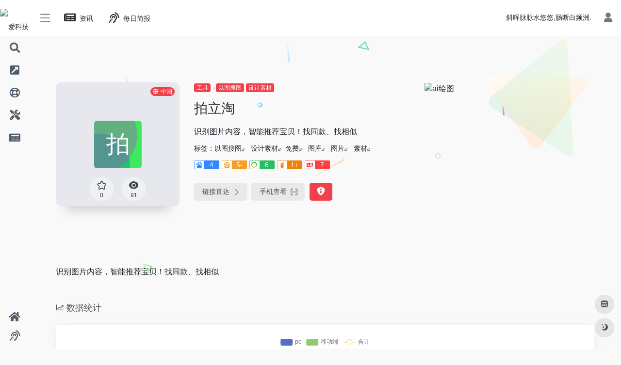

--- FILE ---
content_type: text/html; charset=UTF-8
request_url: https://www.akgdh.com/sites/490.html
body_size: 11811
content:
<!DOCTYPE html><html lang="zh-Hans" prefix="og: https://ogp.me/ns#" class="io-grey-mode"><head> <script> var default_c = "io-grey-mode"; var night = document.cookie.replace(/(?:(?:^|.*;\s*)io_night_mode\s*\=\s*([^;]*).*$)|^.*$/, "$1"); try { if (night === "0" || (!night && window.matchMedia("(prefers-color-scheme: dark)").matches)) { document.documentElement.classList.add("io-black-mode"); document.documentElement.classList.remove(default_c); } else { document.documentElement.classList.remove("io-black-mode"); document.documentElement.classList.add(default_c); } } catch (_) {}</script><meta charset="UTF-8"><meta name="renderer" content="webkit"/><meta name="force-rendering" content="webkit"/><meta http-equiv="X-UA-Compatible" content="IE=edge, chrome=1"><meta name="viewport" content="width=device-width, initial-scale=1.0, minimum-scale=1.0, maximum-scale=1.0, user-scalable=no"><title>拍立淘-爱科技导航</title><meta name="theme-color" content="#f9f9f9" /><meta name="keywords" content="免费,图库,图片,素材" /><meta name="description" content="识别图片内容，智能推荐宝贝！找同款、找相似" /><meta property="og:type" content="article"><meta property="og:url" content="https://www.akgdh.com/sites/490.html"/> <meta property="og:title" content="拍立淘-爱科技导航"><meta property="og:description" content="识别图片内容，智能推荐宝贝！找同款、找相似"><meta property="og:image" content="https://api.iowen.cn/favicon/www.taobao.com.png"><meta property="og:site_name" content="爱科技导航"><link rel="shortcut icon" href="https://cdn.akgdh.com/imgs/2022/04/akgdh.ico"><link rel="apple-touch-icon" href="https://cdn.akgdh.com/imgs/2022/04/akgdh.ico"><!--[if IE]><script src="https://www.akgdh.com/wp-content/themes/onenav/js/html5.min.js"></script><![endif]--> <style>img:is([sizes="auto" i], [sizes^="auto," i]) { contain-intrinsic-size: 3000px 1500px }</style> <!-- Search Engine Optimization by Rank Math - https://rankmath.com/ --><meta name="description" content="识别图片内容，智能推荐宝贝！找同款、找相似"/><meta name="robots" content="follow, index, max-snippet:-1, max-video-preview:-1, max-image-preview:large"/><link rel="canonical" href="https://www.akgdh.com/sites/490.html" /><meta property="og:locale" content="zh_CN" /><meta property="og:type" content="article" /><meta property="og:title" content="拍立淘 - 爱科技导航" /><meta property="og:description" content="识别图片内容，智能推荐宝贝！找同款、找相似" /><meta property="og:url" content="https://www.akgdh.com/sites/490.html" /><meta property="og:site_name" content="爱科技导航" /><meta property="og:updated_time" content="2022-03-12T22:50:29+08:00" /><meta name="twitter:card" content="summary_large_image" /><meta name="twitter:title" content="拍立淘 - 爱科技导航" /><meta name="twitter:description" content="识别图片内容，智能推荐宝贝！找同款、找相似" /><script type="application/ld+json" class="rank-math-schema">{"@context":"https://schema.org","@graph":[{"@type":"BreadcrumbList","@id":"https://www.akgdh.com/sites/490.html#breadcrumb","itemListElement":[{"@type":"ListItem","position":"1","item":{"@id":"https://www.akgdh.com","name":"Home"}},{"@type":"ListItem","position":"2","item":{"@id":"https://www.akgdh.com/sites/490.html","name":"\u62cd\u7acb\u6dd8"}}]}]}</script><!-- /Rank Math WordPress SEO plugin --><style id='classic-theme-styles-inline-css' type='text/css'>/*! This file is auto-generated */.wp-block-button__link{color:#fff;background-color:#32373c;border-radius:9999px;box-shadow:none;text-decoration:none;padding:calc(.667em + 2px) calc(1.333em + 2px);font-size:1.125em}.wp-block-file__button{background:#32373c;color:#fff;text-decoration:none}</style><link rel='stylesheet' id='iconfont-css' href='https://www.akgdh.com/wp-content/themes/onenav/css/iconfont.css?ver=4.0510' type='text/css' media='all' /><link rel='stylesheet' id='font-awesome-css' href='//cdn.staticfile.org/font-awesome/5.15.4/css/all.min.css' type='text/css' media='all' /><link rel='stylesheet' id='font-awesome4-css' href='//cdn.staticfile.org/font-awesome/5.15.4/css/v4-shims.min.css' type='text/css' media='all' /><link rel='stylesheet' id='bootstrap-css' href='https://www.akgdh.com/wp-content/themes/onenav/css/bootstrap.min.css?ver=4.0510' type='text/css' media='all' /><link rel='stylesheet' id='lightbox-css' href='https://www.akgdh.com/wp-content/themes/onenav/css/jquery.fancybox.min.css?ver=4.0510' type='text/css' media='all' /><link rel='stylesheet' id='style-css' href='https://www.akgdh.com/wp-content/themes/onenav/css/style.min.css?ver=4.0510' type='text/css' media='all' /><script type="text/javascript" src="https://www.akgdh.com/wp-content/themes/onenav/js/jquery.min.js?ver=4.0510" id="jquery-js"></script><script type="text/javascript" id="jquery-js-after">/* <![CDATA[ *//* <![CDATA[ */ function loadFunc(func) {if (document.all){window.attachEvent("onload",func);}else{window.addEventListener("load",func,false);}} /* ]]]]><![CDATA[> *//* ]]> */</script><link rel="alternate" title="oEmbed (JSON)" type="application/json+oembed" href="https://www.akgdh.com/wp-json/oembed/1.0/embed?url=https%3A%2F%2Fwww.akgdh.com%2Fsites%2F490.html" /><link rel="alternate" title="oEmbed (XML)" type="text/xml+oembed" href="https://www.akgdh.com/wp-json/oembed/1.0/embed?url=https%3A%2F%2Fwww.akgdh.com%2Fsites%2F490.html&#038;format=xml" /><style>div.d-flex.flex-fill.align-items-center{display:none!important;}div.d-flex.text-xs.text-muted.pt-2.mb-n2{display:none!important}div.d-flex.flex-fill.text-muted.text-xs{display:none!important}.overflowClip_2{display: inline!important;}.customize-width{max-width:1900px}.sidebar-nav{width:150px}@media (min-width: 768px){.main-content{margin-left:150px;}.main-content .page-header{left:150px;}}</style><script>(function(a,b){a.ioLetterAvatar=function(d,l,j){d=d||"";l=l||60;var h="#1abc9c #2ecc71 #3498db #9b59b6 #3fe95e #16a085 #27ae60 #2980b9 #8e44ad #fc3e50 #f1c40f #e67e22 #e74c3c #00bcd4 #95aa36 #f39c12 #d35400 #c0392b #b2df1e #7ffc8d".split(" "),f,c,k,g,e,i,t,m;f=String(d).toUpperCase();f=f?f.charAt(0):"?";if(a.devicePixelRatio){l=(l*a.devicePixelRatio)}c=parseInt((((f=="?"?72:f.charCodeAt(0))-64)*12345).toString().slice(0,5));k=c%(h.length-1);t=(c+1)%(h.length-1);m=(c-1)%(h.length-1);g=b.createElement("canvas");g.width=l;g.height=l;e=g.getContext("2d");e.fillStyle=j?j:h[k];e.fillRect(0,0,g.width,g.height); e.arc((c*180)%l,(c*150)%l, (c/120)%l ,0 ,360 );e.fillStyle=h[t];e.globalAlpha = .6;e.fill();e.save();e.beginPath();e.fillStyle=h[m];e.globalAlpha = .4;e.arc((c*20)%l,(c*50)%l, ((99999-c)/80)%l,0 ,360 );e.fill();e.font=Math.round(g.width/2)+"px 'Microsoft Yahei'";e.textAlign="center";e.fillStyle="#fff";e.globalAlpha = 1;e.fillText(f,l/2,l/1.5);i=g.toDataURL();g=null;return i}})(window,document);</script><!-- 自定义代码 --><script>LA.init({id: "JeNqbmBMmq7kYVmN",ck: "JeNqbmBMmq7kYVmN"})</script><script async src="https://www.googletagmanager.com/gtag/js?id=G-RXMGGVNRM3"></script><script> window.dataLayer = window.dataLayer || []; function gtag(){dataLayer.push(arguments);} gtag('js', new Date()); gtag('config', 'G-RXMGGVNRM3');</script><!-- end 自定义代码 --></head> <body class="sites-template-default single single-sites postid-490 sidebar_no sites mini-sidebar"> <div id="sidebar" class="sticky sidebar-nav fade"> <div class="modal-dialog h-100 sidebar-nav-inner"> <div class="sidebar-logo border-bottom border-color"> <!-- logo --> <div class="logo overflow-hidden"> <a href="https://www.akgdh.com" class="logo-expanded"> <img src="https://cdn.akgdh.com/imgs/2022/04/AKGDHLOGO2.png" height="40" class="logo-light" alt="爱科技导航"> <img src="https://cdn.akgdh.com/imgs/2022/04/AKGDHLOGO2.png" height="40" class="logo-dark d-none" alt="爱科技导航"> </a> <a href="https://www.akgdh.com" class="logo-collapsed"> <img src="https://cdn.akgdh.com/imgs/2022/04/AKGDHLOGOmini2.png" height="40" class="logo-light" alt="爱科技导航"> <img src="https://cdn.akgdh.com/imgs/2022/04/AKGDHLOGOmini2.png" height="40" class="logo-dark d-none" alt="爱科技导航"> </a> </div> <!-- logo end --> </div> <div class="sidebar-menu flex-fill"> <div class="sidebar-scroll" > <div class="sidebar-menu-inner"> <ul> <li class="sidebar-item"> <a href="https://www.akgdh.com/#search" class=""> <i class="fas fa-search icon-fw icon-lg"></i> <span>搜索</span> </a> </li> <li class="sidebar-item"> <a href="https://www.akgdh.com/#term-8918" class="" data-change="https://www.akgdh.com/#term-8918"> <i class="fas fa-external-link-square-alt icon-fw icon-lg"></i> <span>行业导航</span> </a> <i class="iconfont icon-arrow-r-m sidebar-more text-sm"></i> <ul > <li> <a href="https://www.akgdh.com/web" target=""> <span>站长导航</span> </a> </li> <li> <a href="https://www.akgdh.com/xueshu" target=""> <span>学术导航</span> </a> </li> </ul> </li> <li class="sidebar-item"> <a href="https://www.akgdh.com/#term-577" class="" data-change="https://www.akgdh.com/#term-577"> <i class="far fa-life-ring icon-fw icon-lg"></i> <span>休闲娱乐</span> </a> <i class="iconfont icon-arrow-r-m sidebar-more text-sm"></i> <ul > <li> <a href="https://www.akgdh.com/#term-577-1060" class=""><span>音乐</span></a> </li> <li> <a href="https://www.akgdh.com/#term-577-1011" class=""><span>影视</span></a> </li> <li> <a href="https://www.akgdh.com/#term-577-2617" class=""><span>小说</span></a> </li> <li> <a href="https://www.akgdh.com/#term-577-653" class=""><span>漫画</span></a> </li> <li> <a href="https://www.akgdh.com/#term-577-1283" class=""><span>直播</span></a> </li> <li> <a href="https://www.akgdh.com/#term-577-15" class=""><span>资讯</span></a> </li> <li> <a href="https://www.akgdh.com/#term-577-1025" class=""><span>购物</span></a> </li> </ul> </li> <li class="sidebar-item"> <a href="https://www.akgdh.com/#term-16" class="" data-change="https://www.akgdh.com/#term-16"> <i class="fas fa-tools icon-fw icon-lg"></i> <span>工具</span> </a> <i class="iconfont icon-arrow-r-m sidebar-more text-sm"></i> <ul > <li> <a href="https://www.akgdh.com/#term-16-3751" class=""><span>网盘工具</span></a> </li> <li> <a href="https://www.akgdh.com/#term-16-393" class=""><span>在线工具</span></a> </li> <li> <a href="https://www.akgdh.com/#term-16-608" class=""><span>网盘搜索</span></a> </li> <li> <a href="https://www.akgdh.com/#term-16-978" class=""><span>图片处理</span></a> </li> <li> <a href="https://www.akgdh.com/#term-16-1356" class=""><span>搜索引擎</span></a> </li> </ul> </li> <li class="sidebar-item"> <a href="https://www.akgdh.com/#term-8970" class="" data-change="https://www.akgdh.com/#term-8970"> <i class="fas fa-newspaper icon-fw icon-lg"></i> <span>资讯阅读</span> </a> <i class="iconfont icon-arrow-r-m sidebar-more text-sm"></i> <ul > <li> <a href="https://www.akgdh.com/#term-8970-3" class=""><span>网络</span></a> </li> <li> <a href="https://www.akgdh.com/#term-8970-2" class=""><span>数码</span></a> </li> <li> <a href="https://www.akgdh.com/#term-8970-4" class=""><span>编程</span></a> </li> <li> <a href="https://www.akgdh.com/#term-8970-5" class=""><span>IT</span></a> </li> <li> <a href="https://www.akgdh.com/#term-8970-5714" class=""><span>十万个为什么</span></a> </li> </ul> </li> </ul> </div> </div> </div> <div class="border-top py-2 border-color"> <div class="flex-bottom"> <ul> <li id="menu-item-8921" class="menu-item menu-item-type-custom menu-item-object-custom menu-item-home menu-item-8921 sidebar-item"><a href="https://www.akgdh.com/"> <i class="fas fa-home icon-fw icon-lg"></i> <span>首页</span></a></li><li id="menu-item-8973" class="menu-item menu-item-type-post_type menu-item-object-page menu-item-8973 sidebar-item"><a href="https://www.akgdh.com/daynews"> <i class="fas fa-assistive-listening-systems icon-fw icon-lg"></i> <span>每日简报-60秒了解世界</span></a></li> </ul> </div> </div> </div> </div> <div class="main-content flex-fill"> <div class=" header-nav"> <div id="header" class="page-header sticky"> <div class="navbar navbar-expand-md"> <div class="container-fluid p-0 position-relative"> <div class="position-absolute w-100 text-center"> <a href="https://www.akgdh.com" class="navbar-brand d-md-none m-0" title="爱科技导航"> <img src="https://cdn.akgdh.com/imgs/2022/04/AKGDHLOGO2.png" class="logo-light" alt="爱科技导航" height="30"> <img src="https://cdn.akgdh.com/imgs/2022/04/AKGDHLOGO2.png" class="logo-dark d-none" alt="爱科技导航" height="30"> </a> </div> <div class="nav-item d-md-none mobile-menu py-2 position-relative"><a href="javascript:" id="sidebar-switch" data-toggle="modal" data-target="#sidebar"><i class="iconfont icon-classification icon-lg"></i></a></div> <div class="collapse navbar-collapse order-2 order-md-1"> <div class="header-mini-btn"> <label> <input id="mini-button" type="checkbox" > <svg viewBox="0 0 100 100" xmlns="http://www.w3.org/2000/svg"> <path class="line--1" d="M0 40h62c18 0 18-20-17 5L31 55"></path> <path class="line--2" d="M0 50h80"></path> <path class="line--3" d="M0 60h62c18 0 18 20-17-5L31 45"></path> </svg> </label> </div> <ul class="navbar-nav navbar-top site-menu mr-4"> <li id="menu-item-1997" class="menu-item menu-item-type-post_type menu-item-object-page menu-item-1997"><a href="https://www.akgdh.com/zixun"> <i class="fas fa-newspaper icon-fw icon-lg"></i> <span>资讯</span></a></li><li id="menu-item-8873" class="menu-item menu-item-type-post_type menu-item-object-page menu-item-8873"><a href="https://www.akgdh.com/daynews"> <i class="fas fa-assistive-listening-systems icon-fw icon-lg"></i> <span>每日简报</span></a></li> </ul> </div> <ul class="nav navbar-menu text-xs order-1 order-md-2 position-relative"> <!-- 一言 --> <li class="nav-item mr-3 mr-lg-0 d-none d-lg-block"> <div class="text-sm overflowClip_1"> <script src="//v1.hitokoto.cn/?encode=js&select=%23hitokoto" defer></script><span id="hitokoto"></span> </div> </li> <!-- 一言 end --> <li class="nav-login ml-3 ml-md-4"> <a href="https://www.akgdh.com/login/?redirect_to=https://www.akgdh.com/sites/490.html" title="登录"><i class="iconfont icon-user icon-lg"></i></a> </li> </ul> </div> </div> </div> <div class="placeholder"></div> </div> <div id="content" class="container my-4 my-md-5"> <div class="background-fx"><img src="https://www.akgdh.com/wp-content/themes/onenav/images/fx/shape-01.svg" class="shape-01"><img src="https://www.akgdh.com/wp-content/themes/onenav/images/fx/shape-02.svg" class="shape-02"><img src="https://www.akgdh.com/wp-content/themes/onenav/images/fx/shape-03.svg" class="shape-03"><img src="https://www.akgdh.com/wp-content/themes/onenav/images/fx/shape-04.svg" class="shape-04"><img src="https://www.akgdh.com/wp-content/themes/onenav/images/fx/shape-05.svg" class="shape-05"><img src="https://www.akgdh.com/wp-content/themes/onenav/images/fx/shape-06.svg" class="shape-06"><img src="https://www.akgdh.com/wp-content/themes/onenav/images/fx/shape-07.svg" class="shape-07"><img src="https://www.akgdh.com/wp-content/themes/onenav/images/fx/shape-08.svg" class="shape-08"><img src="https://www.akgdh.com/wp-content/themes/onenav/images/fx/shape-09.svg" class="shape-09"><img src="https://www.akgdh.com/wp-content/themes/onenav/images/fx/shape-10.svg" class="shape-10"><img src="https://www.akgdh.com/wp-content/themes/onenav/images/fx/shape-11.svg" class="shape-11"></div><div class="row site-content py-4 py-md-5 mb-xl-5 mb-0 mx-xxxl-n5"><!-- 网址信息 --><div class="col-12 col-sm-5 col-md-4 col-lg-3"><div class="siteico"><div class="blur blur-layer" style="background: transparent url(https://api.iowen.cn/favicon/www.taobao.com.png) no-repeat center center;-webkit-background-size: cover;-moz-background-size: cover;-o-background-size: cover;background-size: cover;animation: rotate 30s linear infinite;"></div><img class="img-cover lazy unfancybox" src="https://www.akgdh.com/wp-content/themes/onenav/images/t.png" data-src="https://api.iowen.cn/favicon/www.taobao.com.png" onerror=null;src=ioLetterAvatar(alt,98) height="auto" width="auto" alt="拍立淘"><div id="country" class="text-xs custom-piece_c_b country-piece loadcountry"><i class="iconfont icon-globe mr-1"></i>中国</div><div class="tool-actions text-center mt-md-4"> <a href="javascript:;" data-action="post_star" data-post_type="sites" data-id="490" data-ticket="1938ccddf2" class=" btn btn-like btn-icon btn-light rounded-circle p-2 mx-3 mx-md-2 " data-toggle="tooltip" data-placement="top" title="收藏"> <span class="flex-column text-height-xs"> <i class="star-ico icon-lg iconfont icon-collection-line"></i> <small class="star-count-490 text-xs mt-1">0</small> </span> </a><a href="javascript:;" class="btn-share-toggler btn btn-icon btn-light rounded-circle p-2 mx-3 mx-md-2" data-toggle="tooltip" data-placement="top" title="浏览"><span class="flex-column text-height-xs"><i class="icon-lg iconfont icon-chakan"></i><small class="share-count text-xs mt-1">91</small></span></a></div></div></div><div class="col mt-4 mt-sm-0"><div class="site-body text-sm"><a class="btn-cat custom_btn-d mr-1" href="https://www.akgdh.com/favorites/gongju">工具</a><i class="iconfont icon-arrow-r-m custom-piece_c" style="font-size:50%;color:#f1404b;vertical-align:0.075rem"></i><a class='btn-cat custom_btn-d mr-1' href='https://www.akgdh.com/favorites/yitusoutu'>以图搜图</a><a class='btn-cat custom_btn-d mr-1' href='https://www.akgdh.com/favorites/shejisucai'>设计素材</a><h1 class="site-name h3 my-3">拍立淘</h1><div class="mt-2"><p class="mb-2">识别图片内容，智能推荐宝贝！找同款、找相似</p>标签：<span class="mr-2"><a href="https://www.akgdh.com/favorites/yitusoutu" rel="tag">以图搜图</a><i class="iconfont icon-wailian text-ss"></i></span> <span class="mr-2"><a href="https://www.akgdh.com/favorites/shejisucai" rel="tag">设计素材</a><i class="iconfont icon-wailian text-ss"></i></span><span class="mr-2"><a href="https://www.akgdh.com/sitetag/mianfei.html" rel="tag">免费</a><i class="iconfont icon-wailian text-ss"></i></span> <span class="mr-2"><a href="https://www.akgdh.com/sitetag/tuku.html" rel="tag">图库</a><i class="iconfont icon-wailian text-ss"></i></span> <span class="mr-2"><a href="https://www.akgdh.com/sitetag/tupian.html" rel="tag">图片</a><i class="iconfont icon-wailian text-ss"></i></span> <span class="mr-2"><a href="https://www.akgdh.com/sitetag/sucai.html" rel="tag">素材</a><i class="iconfont icon-wailian text-ss"></i></span><div class="mt-2 sites-seo-load" data-url="www.taobao.com" data-go_to="https://www.akgdh.com/go/?url=aHR0cHM6Ly9zZW8uNTExOC5jb20vd3d3LnRhb2Jhby5jb20%2FdD15ZG0%3D"><span class="sites-weight loading"></span><span class="sites-weight loading"></span><span class="sites-weight loading"></span><span class="sites-weight loading"></span><span class="sites-weight loading"></span></div><div class="site-go mt-3"><div id="security_check_img"></div><span class="site-go-url"><a href="https://www.akgdh.com/go/?url=aHR0cHM6Ly93d3cudGFvYmFvLmNvbS8%3D" title="拍立淘" target="_blank" class="btn btn-arrow mr-2"><span>链接直达<i class="iconfont icon-arrow-r-m"></i></span></a></span><a href="javascript:" class="btn btn-arrow qr-img" data-toggle="tooltip" data-placement="bottom" data-html="true" title="<img src='https://www.akgdh.com/qr/?text=https://www.taobao.com/&size=150&margin=10' width='150'>"><span>手机查看<i class="iconfont icon-qr-sweep"></i></span></a><a href="javascript:" class="btn btn-danger qr-img tooltip-toggle rounded-lg" data-post_id="490" data-toggle="modal" data-placement="top" data-target="#report-sites-modal" title="反馈"><i class="iconfont icon-statement icon-lg"></i></a></div></div></div></div><!-- 网址信息 end --><div class="col-12 col-md-12 col-lg-4 mt-4 mt-lg-0"><div class="apd apd-right"><a href="https://www.gnomic.cn/agentCenter/index?akgdh" target="_blank"><img src="https://www.443.ink/wp-content/uploads/2024/03/QQ图片20240312231920.png" alt="ai绘图" /></a></div></div></div> <main class="content" role="main"> <div class="content-wrap"> <div class="content-layout"> <div class="panel site-content card transparent"> <div class="card-body p-0"> <div class="apd-bg"> </div> <div class="panel-body single my-4 "> <p>识别图片内容，智能推荐宝贝！找同款、找相似</p> </div> </div> </div> <h2 class="text-gray text-lg my-4"><i class="iconfont icon-zouxiang mr-1"></i>数据统计</h2> <div class="card io-chart"> <div id="chart-container" class="" style="height:300px" data-type="sites" data-post_id="490" data-nonce="83b19c15f5"> <div class="chart-placeholder p-4"> <div class="legend"> <span></span> <span></span> <span></span> </div> <div class="pillar"> <span style="height:40%"></span> <span style="height:60%"></span> <span style="height:30%"></span> <span style="height:70%"></span> <span style="height:80%"></span> <span style="height:60%"></span> <span style="height:90%"></span> <span style="height:50%"></span> </div> </div> </div> </div> <h2 class="text-gray text-lg my-4"><i class="iconfont icon-tubiaopeizhi mr-1"></i>数据评估</h2> <div class="panel site-content sites-default-content card"> <div class="card-body"> <p class="viewport"> 拍立淘浏览人数已经达到91，如你需要查询该站的相关权重信息，可以点击"<a class="external" href="https://www.akgdh.com/go/?url=aHR0cHM6Ly9zZW8uNTExOC5jb20vd3d3LnRhb2Jhby5jb20%2FdD15ZG0%3D" rel="nofollow" target="_blank">5118数据</a>""<a class="external" href="https://www.akgdh.com/go/?url=aHR0cHM6Ly93d3cuYWl6aGFuLmNvbS9zZW8vd3d3LnRhb2Jhby5jb20%3D" rel="nofollow" target="_blank">爱站数据</a>""<a class="external" href="https://www.akgdh.com/go/?url=aHR0cHM6Ly9zZW8uY2hpbmF6LmNvbS8%2FcT13d3cudGFvYmFvLmNvbQ%3D%3D" rel="nofollow" target="_blank">Chinaz数据</a>"进入；以目前的网站数据参考，建议大家请以爱站数据为准，更多网站价值评估因素如：拍立淘的访问速度、搜索引擎收录以及索引量、用户体验等；当然要评估一个站的价值，最主要还是需要根据您自身的需求以及需要，一些确切的数据则需要找拍立淘的站长进行洽谈提供。如该站的IP、PV、跳出率等！</p> <div class="text-center my-2"><span class=" content-title"><span class="d-none">关于拍立淘</span>特别声明</span></div> <p class="text-muted text-sm m-0"> 本站爱科技导航提供的拍立淘都来源于网络，不保证外部链接的准确性和完整性，同时，对于该外部链接的指向，不由爱科技导航实际控制，在2022年3月9日 下午9:03收录时，该网页上的内容，都属于合规合法，后期网页的内容如出现违规，可以直接联系网站管理员进行删除，爱科技导航不承担任何责任。</p> </div> <div class="card-footer text-muted text-xs"> <div class="d-flex"><span>爱科技导航致力于优质、实用的网络站点资源收集与分享！</span><span class="ml-auto d-none d-md-block">本文地址https://www.akgdh.com/sites/490.html转载请注明</span></div> </div> </div> <h2 class="text-gray text-lg my-4"><i class="site-tag iconfont icon-tag icon-lg mr-1" ></i>相关导航</h2> <div class="row mb-n4"> <div class="url-card col-sm-6 col-md-4 "> <div class="url-body default "> <a href="https://www.akgdh.com/sites/510.html" data-id="510" data-url="https://kaboompics.com" class="card no-c mb-4 site-510" data-toggle="tooltip" data-placement="bottom" title="支持分类和颜色筛选，图片质量非常高"> <div class="card-body url-content d-flex align-items-center"> <div class="url-img rounded-circle mr-2 d-flex align-items-center justify-content-center"> <img class=" lazy unfancybox" src="https://www.akgdh.com/wp-content/themes/onenav/images/favicon.png" data-src="https://api.iowen.cn/favicon/kaboompics.com.png" onerror=null;src=ioLetterAvatar(alt,40) height="auto" width="auto" alt="kaboompics"> </div> <div class="url-info flex-fill"> <div class="text-sm overflowClip_1"> <strong>kaboompics</strong> </div> <p class="overflowClip_1 m-0 text-muted text-xs">支持分类和颜色筛选，图片质量非常高</p> </div> </div> </a> <a href="https://www.akgdh.com/go/?url=aHR0cHM6Ly9rYWJvb21waWNzLmNvbS8%3D" target="_blank" rel="external nofollow" title="直达" class="togo text-center text-muted is-views" data-id="510" data-toggle="tooltip" data-placement="right"><i class="iconfont icon-goto"></i></a> </div> </div> <div class="url-card col-sm-6 col-md-4 "> <div class="url-body default "> <a href="https://www.akgdh.com/sites/268.html" data-id="268" data-url="http://thepatternlibrary.com" class="card no-c mb-4 site-268" data-toggle="tooltip" data-placement="bottom" title="Pattern Library随机纹理库"> <div class="card-body url-content d-flex align-items-center"> <div class="url-img rounded-circle mr-2 d-flex align-items-center justify-content-center"> <img class=" lazy unfancybox" src="https://www.akgdh.com/wp-content/themes/onenav/images/favicon.png" data-src="https://api.iowen.cn/favicon/thepatternlibrary.com.png" onerror=null;src=ioLetterAvatar(alt,40) height="auto" width="auto" alt="随机纹理库"> </div> <div class="url-info flex-fill"> <div class="text-sm overflowClip_1"> <strong>随机纹理库</strong> </div> <p class="overflowClip_1 m-0 text-muted text-xs">Pattern Library随机纹理库</p> </div> </div> </a> <a href="https://www.akgdh.com/go/?url=aHR0cDovL3RoZXBhdHRlcm5saWJyYXJ5LmNvbS8%3D" target="_blank" rel="external nofollow" title="直达" class="togo text-center text-muted is-views" data-id="268" data-toggle="tooltip" data-placement="right"><i class="iconfont icon-goto"></i></a> </div> </div> <div class="url-card col-sm-6 col-md-4 "> <div class="url-body default "> <a href="https://www.akgdh.com/sites/514.html" data-id="514" data-url="https://isorepublic.com" class="card no-c mb-4 site-514" data-toggle="tooltip" data-placement="bottom" title="富有创意的高品质图片站，含收费图片"> <div class="card-body url-content d-flex align-items-center"> <div class="url-img rounded-circle mr-2 d-flex align-items-center justify-content-center"> <img class=" lazy unfancybox" src="https://www.akgdh.com/wp-content/themes/onenav/images/favicon.png" data-src="https://api.iowen.cn/favicon/isorepublic.com.png" onerror=null;src=ioLetterAvatar(alt,40) height="auto" width="auto" alt="ISO Republic"> </div> <div class="url-info flex-fill"> <div class="text-sm overflowClip_1"> <strong>ISO Republic</strong> </div> <p class="overflowClip_1 m-0 text-muted text-xs">富有创意的高品质图片站，含收费图片</p> </div> </div> </a> <a href="https://www.akgdh.com/go/?url=aHR0cHM6Ly9pc29yZXB1YmxpYy5jb20v" target="_blank" rel="external nofollow" title="直达" class="togo text-center text-muted is-views" data-id="514" data-toggle="tooltip" data-placement="right"><i class="iconfont icon-goto"></i></a> </div> </div> <div class="url-card col-sm-6 col-md-4 "> <div class="url-body default "> <a href="https://www.akgdh.com/sites/707.html" data-id="707" data-url="https://www.chuangkit.com" class="card no-c mb-4 site-707" data-toggle="tooltip" data-placement="bottom" title="海量设计模板，分分钟搞定美图设计。创客贴是一款简单易用、功能强大的线上图形设计工具。平台提供的大量的图片、字体、模板等设计元素，通过简单的拖、拉、拽就可以制作出自己所需……"> <div class="card-body url-content d-flex align-items-center"> <div class="url-img rounded-circle mr-2 d-flex align-items-center justify-content-center"> <img class=" lazy unfancybox" src="https://www.akgdh.com/wp-content/themes/onenav/images/favicon.png" data-src="https://api.iowen.cn/favicon/www.chuangkit.com.png" onerror=null;src=ioLetterAvatar(alt,40) height="auto" width="auto" alt="创客贴"> </div> <div class="url-info flex-fill"> <div class="text-sm overflowClip_1"> <strong>创客贴</strong> </div> <p class="overflowClip_1 m-0 text-muted text-xs">海量设计模板，分分钟搞定美图设计。创客贴是一款简单易用、功能强大的线上图形设计工具。平台提供的大量的图片、字体、模板等设计元素，通过简单的拖、拉、拽就可以制作出自己所需……</p> </div> </div> </a> <a href="https://www.akgdh.com/go/?url=aHR0cHM6Ly93d3cuY2h1YW5na2l0LmNvbS8%3D" target="_blank" rel="external nofollow" title="直达" class="togo text-center text-muted is-views" data-id="707" data-toggle="tooltip" data-placement="right"><i class="iconfont icon-goto"></i></a> </div> </div> <div class="url-card col-sm-6 col-md-4 "> <div class="url-body default "> <a href="https://www.akgdh.com/sites/322.html" data-id="322" data-url="https://divisare.com" class="card no-c mb-4 site-322" data-toggle="tooltip" data-placement="bottom" title="意大利建筑杂志"> <div class="card-body url-content d-flex align-items-center"> <div class="url-img rounded-circle mr-2 d-flex align-items-center justify-content-center"> <img class=" lazy unfancybox" src="https://www.akgdh.com/wp-content/themes/onenav/images/favicon.png" data-src="https://api.iowen.cn/favicon/divisare.com.png" onerror=null;src=ioLetterAvatar(alt,40) height="auto" width="auto" alt="Divisare"> </div> <div class="url-info flex-fill"> <div class="text-sm overflowClip_1"> <strong>Divisare</strong> </div> <p class="overflowClip_1 m-0 text-muted text-xs">意大利建筑杂志</p> </div> </div> </a> <a href="https://www.akgdh.com/go/?url=aHR0cHM6Ly9kaXZpc2FyZS5jb20v" target="_blank" rel="external nofollow" title="直达" class="togo text-center text-muted is-views" data-id="322" data-toggle="tooltip" data-placement="right"><i class="iconfont icon-goto"></i></a> </div> </div> <div class="url-card col-sm-6 col-md-4 "> <div class="url-body default "> <a href="https://www.akgdh.com/sites/193.html" data-id="193" data-url="https://www.jq22.com" class="card no-c mb-4 site-193" data-toggle="tooltip" data-placement="bottom" title="jQuery插件收集整理。"> <div class="card-body url-content d-flex align-items-center"> <div class="url-img rounded-circle mr-2 d-flex align-items-center justify-content-center"> <img class=" lazy unfancybox" src="https://www.akgdh.com/wp-content/themes/onenav/images/favicon.png" data-src="https://api.iowen.cn/favicon/www.jq22.com.png" onerror=null;src=ioLetterAvatar(alt,40) height="auto" width="auto" alt="JQ22"> </div> <div class="url-info flex-fill"> <div class="text-sm overflowClip_1"> <strong>JQ22</strong> </div> <p class="overflowClip_1 m-0 text-muted text-xs">jQuery插件收集整理。</p> </div> </div> </a> <a href="https://www.akgdh.com/go/?url=aHR0cHM6Ly93d3cuanEyMi5jb20v" target="_blank" rel="external nofollow" title="直达" class="togo text-center text-muted is-views" data-id="193" data-toggle="tooltip" data-placement="right"><i class="iconfont icon-goto"></i></a> </div> </div> </div> <!-- comments --><div id="comments" class="comments"> <h2 id="comments-list-title" class="comments-title h5 mx-1 my-4"> <i class="iconfont icon-comment"></i> <span class="noticom"> <a href="https://www.akgdh.com/sites/490.html#respond" class="comments-title" >暂无评论</a> </span> </h2> <div class="card"> <div class="card-body"> <div id="respond_box"> <div id="respond" class="comment-respond"> <form id="commentform" class="text-sm mb-4"> <div class="visitor-avatar d-flex flex-fill mb-2"> <img class="v-avatar rounded-circle" src="https://www.akgdh.com/wp-content/themes/onenav/images/gravatar.jpg"> </div> <div class="comment-textarea mb-3"> <textarea name="comment" id="comment" class="form-control" placeholder="输入评论内容..." tabindex="4" cols="50" rows="3"></textarea> </div> <div id="comment-author-info" class="row row-sm"> <div class="col-12 col-md-6 mb-3"><input type="text" name="author" id="author" class="form-control" value="" size="22" placeholder="昵称" tabindex="2"/></div> <div class="col-12 col-md-6 mb-3"><input type="text" name="email" id="email" class="form-control" value="" size="22" placeholder="邮箱" tabindex="3" /></div> </div> <p style="display: none;"><input type="hidden" id="akismet_comment_nonce" name="akismet_comment_nonce" value="51177b1055" /></p><p style="display: none !important;"><label>&#916;<textarea name="ak_hp_textarea" cols="45" rows="8" maxlength="100"></textarea></label><input type="hidden" id="ak_js_1" name="ak_js" value="244"/><script>document.getElementById( "ak_js_1" ).setAttribute( "value", ( new Date() ).getTime() );</script></p> <div class="com-footer d-flex justify-content-end flex-wrap"> <input type="hidden" id="_wpnonce" name="_wpnonce" value="26d17c74c1" /><input type="hidden" name="_wp_http_referer" value="/sites/490.html" /> <a rel="nofollow" id="cancel-comment-reply-link" style="display: none;" href="javascript:;" class="btn btn-light custom_btn-outline mx-2">再想想</a> <button class="btn btn-dark custom_btn-d ml-2" type="submit" id="submit">发表评论</button> <input type="hidden" name="action" value="ajax_comment"/> <input type='hidden' name='comment_post_ID' value='490' id='comment_post_ID' /><input type='hidden' name='comment_parent' id='comment_parent' value='0' /> </div> </form> <div class="clear"></div> </div> </div> <div id="loading-comments"><span></span></div> <div class="not-comment card"><div class="card-body nothing text-center color-d">暂无评论...</div></div> </div> </div></div><!-- comments end --> </div><!-- content-layout end --> </div><!-- content-wrap end --> </main></div><!-- container end --> <div class="main-footer footer-stick p-4 footer-type-def"> <div class="footer-inner "> <div class="footer-text "> <div class="footer-copyright text-xs"> Copyright © 2022 <a title="爱科技导航" href="https://www.akgdh.com/" rel="home">爱科技导航</a>&nbsp;&nbsp; </div> </div> </div></div></div><!-- main-content end --><footer> <div id="footer-tools" class="d-flex flex-column"> <a href="javascript:" id="go-to-up" class="btn rounded-circle go-up m-1" rel="go-top"> <i class="iconfont icon-to-up"></i> </a> <a href="https://www.akgdh.com/bookmark/" class="btn rounded-circle m-1 bookmark-home" data-toggle="tooltip" data-placement="left" title="mini 书签"> <i class="iconfont icon-minipanel"></i> </a> <a href="javascript:" id="switch-mode" class="btn rounded-circle switch-dark-mode m-1" data-toggle="tooltip" data-placement="left" title="夜间模式"> <i class="mode-ico iconfont icon-light"></i> </a> </div></footer> <div class="modal fade add_new_sites_modal" id="report-sites-modal" tabindex="-1" role="dialog" aria-labelledby="report-sites-title" aria-hidden="true"> <div class="modal-dialog modal-dialog-centered" role="document"> <div class="modal-content"> <div class="modal-header"> <h5 class="modal-title text-md" id="report-sites-title">反馈</h5> <button type="button" id="close-sites-modal" class="close io-close" data-dismiss="modal" aria-label="Close"> <i aria-hidden="true" class="iconfont icon-close-circle text-xl"></i> </button> </div> <div class="modal-body"> <div class="alert alert-info" role="alert"> <i class="iconfont icon-statement "></i> 让我们一起共建文明社区！您的反馈至关重要！ </div> <form id="report-form" method="post"> <input type="hidden" name="post_id" value="490"> <input type="hidden" name="action" value="report_site_content"> <div class="form-row"> <div class="col-6 py-1"> <label><input type="radio" name="reason" class="reason-type-1" value="1" checked> 已失效</label> </div><div class="col-6 py-1"> <label><input type="radio" name="reason" class="reason-type-2" value="2" > 重定向&变更</label> </div><div class="col-6 py-1"> <label><input type="radio" name="reason" class="reason-type-3" value="3" > 已屏蔽</label> </div><div class="col-6 py-1"> <label><input type="radio" name="reason" class="reason-type-4" value="4" > 敏感内容</label> </div><div class="col-6 py-1"> <label><input type="radio" name="reason" class="reason-type-0" value="0" > 其他</label> </div> </div> <div class="form-group other-reason-input" style="display: none;"> <input type="text" class="form-control other-reason" value="" placeholder="其它信息，可选"> </div> <div class="form-group redirect-url-input" style="display: none;"> <input type="text" class="form-control redirect-url" value="" placeholder="重定向&变更后的地址"> </div> <div class=" text-center"> <button type="submit" class="btn btn-danger">提交反馈</button> </div> </form> </div> </div> </div> <script> $(function () { $('.tooltip-toggle').tooltip(); $('input[type=radio][name=reason]').change(function() { var t = $(this); var reason = $('.other-reason-input'); var url = $('.redirect-url-input'); reason.hide(); url.hide(); if(t.val()==='0'){ reason.show(); }else if(t.val()==='2'){ url.show(); } }); $(document).on("submit",'#report-form', function(event){ event.preventDefault(); var t = $(this); var reason = t.find('input[name="reason"]:checked').val(); if(reason === "0"){ reason = t.find('.other-reason').val(); if(reason==""){ showAlert(JSON.parse('{"status":4,"msg":"信息不能为空！"}')); return false; } } if(reason === "2"){ if(t.find('.redirect-url').val()==""){ showAlert(JSON.parse('{"status":4,"msg":"信息不能为空！"}')); return false; } } $.ajax({ url: 'https://www.akgdh.com/wp-admin/admin-ajax.php', type: 'POST', dataType: 'json', data: { action : t.find('input[name="action"]').val(), post_id : t.find('input[name="post_id"]').val(), reason : reason, redirect : t.find('.redirect-url').val(), }, }) .done(function(response) { if(response.status == 1){ $('#report-sites-modal').modal('hide'); } showAlert(response); }) .fail(function() { showAlert(JSON.parse('{"status":4,"msg":"网络错误 --."}')); }); return false; }); }); </script> </div> <script type="text/javascript" src="https://www.akgdh.com/wp-content/themes/onenav/js/popper.min.js?ver=4.0510" id="popper-js"></script><script type="text/javascript" src="https://www.akgdh.com/wp-content/themes/onenav/js/bootstrap.min.js?ver=4.0510" id="bootstrap-js"></script><script type="text/javascript" src="https://www.akgdh.com/wp-content/themes/onenav/js/theia-sticky-sidebar.js?ver=4.0510" id="sidebar-js"></script><script type="text/javascript" src="https://www.akgdh.com/wp-content/themes/onenav/js/lazyload.min.js?ver=4.0510" id="lazyload-js"></script><script type="text/javascript" src="https://www.akgdh.com/wp-content/themes/onenav/js/jquery.fancybox.min.js?ver=4.0510" id="lightbox-js-js"></script><script type="text/javascript" id="appjs-js-extra">/* <![CDATA[ */var theme = {"ajaxurl":"https:\/\/www.akgdh.com\/wp-admin\/admin-ajax.php","uri":"https:\/\/www.akgdh.com\/wp-content\/themes\/onenav","loginurl":"https:\/\/www.akgdh.com\/login\/?redirect_to=https:\/\/www.akgdh.com\/sites\/490.html","sitesName":"\u7231\u79d1\u6280\u5bfc\u822a","addico":"https:\/\/www.akgdh.com\/wp-content\/themes\/onenav\/images\/add.png","order":"asc","formpostion":"top","defaultclass":"io-grey-mode","isCustomize":"0","icourl":"https:\/\/api.iowen.cn\/favicon\/","icopng":".png","urlformat":"1","customizemax":"10","newWindow":"0","lazyload":"1","minNav":"1","loading":"0","hotWords":"baidu","classColumns":" col-2a col-sm-2a col-md-2a col-lg-4a col-xl-4a col-xxl-6a ","apikey":"TWpBeU1USTJNemd4TWpZM0d6RS9oWjBsaldVVjNOakpGTmtseFJXUnVabWxIUkhwUU5VczBXa2xUVGs5Mw==","isHome":"","version":"4.0510"};var localize = {"liked":"\u60a8\u5df2\u7ecf\u8d5e\u8fc7\u4e86!","like":"\u8c22\u8c22\u70b9\u8d5e!","networkerror":"\u7f51\u7edc\u9519\u8bef --.","selectCategory":"\u4e3a\u4ec0\u4e48\u4e0d\u9009\u5206\u7c7b\u3002","addSuccess":"\u6dfb\u52a0\u6210\u529f\u3002","timeout":"\u8bbf\u95ee\u8d85\u65f6\uff0c\u8bf7\u518d\u8bd5\u8bd5\uff0c\u6216\u8005\u624b\u52a8\u586b\u5199\u3002","lightMode":"\u65e5\u95f4\u6a21\u5f0f","nightMode":"\u591c\u95f4\u6a21\u5f0f","editBtn":"\u7f16\u8f91","okBtn":"\u786e\u5b9a","urlExist":"\u8be5\u7f51\u5740\u5df2\u7ecf\u5b58\u5728\u4e86 --.","cancelBtn":"\u53d6\u6d88","successAlert":"\u6210\u529f","infoAlert":"\u4fe1\u606f","warningAlert":"\u8b66\u544a","errorAlert":"\u9519\u8bef","extractionCode":"\u7f51\u76d8\u63d0\u53d6\u7801\u5df2\u590d\u5236\uff0c\u70b9\u201c\u786e\u5b9a\u201d\u8fdb\u5165\u4e0b\u8f7d\u9875\u9762\u3002","wait":"\u8bf7\u7a0d\u5019","loading":"\u6b63\u5728\u5904\u7406\u8bf7\u7a0d\u540e...","userAgreement":"\u8bf7\u5148\u9605\u8bfb\u5e76\u540c\u610f\u7528\u6237\u534f\u8bae","reSend":"\u79d2\u540e\u91cd\u65b0\u53d1\u9001","weChatPay":"\u5fae\u4fe1\u652f\u4ed8","alipay":"\u652f\u4ed8\u5b9d","scanQRPay":"\u8bf7\u626b\u7801\u652f\u4ed8","payGoto":"\u652f\u4ed8\u6210\u529f\uff0c\u9875\u9762\u8df3\u8f6c\u4e2d"};/* ]]> */</script><script type="text/javascript" src="https://www.akgdh.com/wp-content/themes/onenav/js/app.min.js?ver=4.0510" id="appjs-js"></script><script type="text/javascript" id="appjs-js-after">/* <![CDATA[ *//* <![CDATA[ */ $(document).ready(function(){if($("#search-text")[0]){$("#search-text").focus();}}); /* ]]]]><![CDATA[> *//* ]]> */</script><script type="text/javascript" src="https://www.akgdh.com/wp-includes/js/comment-reply.min.js?ver=6.7.1" id="comment-reply-js" async="async" data-wp-strategy="async"></script><script type="text/javascript" src="https://www.akgdh.com/wp-content/themes/onenav/js/comments-ajax.js?ver=4.0510" id="comments-ajax-js"></script><script type="text/javascript" id="wp-postviews-cache-js-extra">/* <![CDATA[ */var viewsCacheL10n = {"admin_ajax_url":"https:\/\/www.akgdh.com\/wp-admin\/admin-ajax.php","post_id":"490"};/* ]]> */</script><script type="text/javascript" src="https://www.akgdh.com/wp-content/themes/onenav/inc/postviews/postviews-cache.js?ver=6.7.1" id="wp-postviews-cache-js"></script><script defer type="text/javascript" src="https://www.akgdh.com/wp-content/plugins/akismet/_inc/akismet-frontend.js?ver=1687790690" id="akismet-frontend-js"></script><script type="text/javascript" src="https://www.akgdh.com/wp-content/themes/onenav/js/echarts.min.js?ver=4.0510" id="echarts-js"></script><script type="text/javascript" src="https://www.akgdh.com/wp-content/themes/onenav/js/sites-chart.js?ver=4.0510" id="sites-chart-js"></script> <!-- 自定义代码 --><!-- end 自定义代码 --></body></html>
<!--压缩前的大小: 57248 bytes; 压缩后的大小: 42250 bytes; 节约：26.2% -->
<!-- Dynamic page generated in 1.271 seconds. -->
<!-- Cached page generated by WP-Super-Cache on 2026-01-19 13:06:07 -->

<!-- Compression = gzip -->

--- FILE ---
content_type: application/javascript; charset=utf-8
request_url: https://v1.hitokoto.cn/?encode=js&select=%23hitokoto
body_size: -258
content:
(function hitokoto(){var hitokoto="斜晖脉脉水悠悠,肠断白频洲.";var dom=document.querySelector('#hitokoto');Array.isArray(dom)?dom[0].innerText=hitokoto:dom.innerText=hitokoto;})()